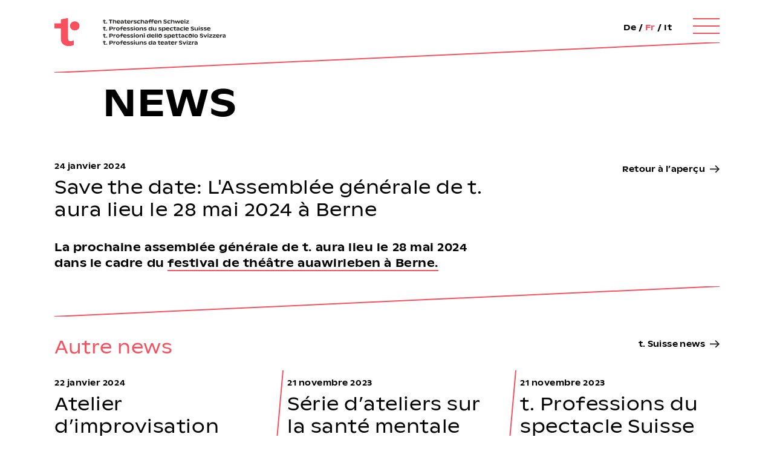

--- FILE ---
content_type: text/html; charset=UTF-8
request_url: https://www.tpoint.ch/news/save-the-date-t-mitgliederversammlung-am-28-mai-2024
body_size: 4367
content:
<!DOCTYPE html>
<html lang="fr">
<head>                              
<!--

ooo     Konzept und Design: Stillhart Konzept, stillhartkonzept.ch
ooo     Programmierung: Goeldi Web, www.goeldiweb.ch
ooo     © 2019 - 2026
                                     
-->
<!-- Global site tag (gtag.js) - Google Analytics -->
<script async src="https://www.googletagmanager.com/gtag/js?id=G-G57X3M2283"></script>
<script>
  window.dataLayer = window.dataLayer || [];
  function gtag(){dataLayer.push(arguments);}
  gtag('js', new Date());

  gtag('config', 'G-G57X3M2283');
</script>
<meta charset="utf-8"/>                                   
<meta name="viewport" content="width=device-width, shrink-to-fit=no, initial-scale=1.0001, minimum-scale=1.0001, maximum-scale=1.0001">
<meta http-equiv="X-UA-Compatible" content="IE=edge">
<meta name="description" content="t.point" />
<title>Save the date: L&#039;Assemblée générale de t. aura lieu le 28 mai 2024 à Berne</title>

<link rel="apple-touch-icon" sizes="180x180" href="/favicons/apple-touch-icon.png">
<link rel="icon" type="image/png" sizes="32x32" href="/favicons/favicon-32x32.png">
<link rel="icon" type="image/png" sizes="16x16" href="/favicons/favicon-16x16.png">
<link rel="manifest" href="/favicons/site.webmanifest">
<link rel="mask-icon" href="/favicons/safari-pinned-tab.svg" color="#f7505e">
<link rel="shortcut icon" href="/favicons/favicon.ico">
<meta name="msapplication-TileColor" content="#f7505e">
<meta name="msapplication-config" content="/favicons/browserconfig.xml">
<meta name="theme-color" content="#ffffff">

<link rel="stylesheet" href="/css/t.css?v=7.28"/>

</head>

<body data-cook="entry-84536entry-newsentry-news" class="lang-fr-CH entry-save-the-date-t-mitgliederversammlung-am-28-mai-2024 entry-news entry-news">

<header>
  <div class="canvas ">
    <div class="in_canvas header_canvas">
      <div class="logo_wrapper">
        <a class="header_logo_img_box" href="/">
          <img class="logo_typo desk" src="/images/t/t.logotypo.svg" alt="Logo t. Professions du spectacle Suisse">
          <img class="logo_typo mob" src="/images/t/t.logo.svg" alt="Logo t. Professions du spectacle Suisse">
        </a>
        <a href="/" class="header_logo_small">
          <img class="logo_typo" src="/images/t/t.logo.svg" alt="Logo t. Professions du spectacle Suisse">
        </a>
              </div>
      																																										


	<div class="lang_navi">
						  		  <a href="https://www.tpunkt.ch/news/save-the-date-t-mitgliederversammlung-am-28-mai-2024" >De</a> /
				  		  <a href="https://www.tpoint.ch/news/save-the-date-t-mitgliederversammlung-am-28-mai-2024" class="active">Fr</a> /
				  		  <a href="https://www.tpunto.ch/news/save-the-date-t-mitgliederversammlung-am-28-mai-2024" >It</a>
			</div>

      <div class="hamburger open_navi"><span></span><span></span><span></span>
				</div>
    </div>
    <div class="in_canvas line_canvas">
      <svg class="header_line" width="100%" viewBox="0 0 100 100" preserveAspectRatio="none">
        <line x1="100" y1="0" x2="0" y2="100" stroke-width="2" stroke-linecap="butt" stroke-linejoin="miter"/>
      </svg>
    </div>
  </div>
</header>

<main class="main">
    <section class="section_first section_s_bottom section_type_news">
        <div class="canvas">
            <div class="in_canvas">
                <div class="main_title_box ">
    <div class="main_title">
    	                <h1>News</h1>
            </div>
    </div>                                
<div class="container content_container content_container_news ">
    <div class="news_title_box">
        <div class="news_title">
            <p class="news_date">24 janvier 2024</p>
            <h2>Save the date: L&#039;Assemblée générale de t. aura lieu le 28 mai 2024 à Berne </h2>
        </div>
        <div class="news_title_helper">
            <a href='https://www.tpoint.ch/news' class='backlink'>Retour à l’aperçu</a>
        </div>
    </div>
    <div class="flex_wrapper">
        <div class="main_box">
                                    <p>La prochaine assemblée générale de t. aura lieu le 28 mai 2024 dans le cadre du <a href="https://auawirleben.ch/#/" target="_blank" rel="noreferrer noopener">festival de théâtre auawirleben à Berne.</a></p>
        </div>
        <div class="sidebar_box">
            
        </div>
    </div>

                                
    

        
    <div class="line_canvas between_line">
      <svg class="header_line" width="100%" viewBox="0 0 100 100" preserveAspectRatio="none">
        <line x1="100" y1="0" x2="0" y2="100" stroke-width="2" stroke-linecap="butt" stroke-linejoin="miter"/>
      </svg>
    </div>
    
    <div class="container_more_news">
        <div class="news_title_box">
            <div class="news_title">
                <h2>Autre news</h2>
            </div>
            <div class="news_title_helper">
                <a href='https://www.tpoint.ch/news' class='backlink'>t. Suisse news</a>
            </div>
        </div>
        <div class="channel_index_container news_index_container ">
                                                                    
        

  


<div class="filter_box channel_index_box news_index_box nth1  visible"
    data-filter-check-ausschreibungen="1" data-filter-check-kulturpolitik="" data-filter-check-nachrichten="" data-filter-check-kuenstlerboerse="" data-filter-check-weiterbildung="1" data-filter-select-regio="tAdmin">
    <div class="text_box ">
        <p class="news_date">22 janvier 2024</p>
        <h3 class="-t">Atelier d’improvisation pour acteur·ices FOCAL</h3>
                
        <a href="https://www.tpoint.ch/news/atelier-dimprovisation-pour-acteur-ices-focal" class="detail_link">En savoir plus</a>
                <div class="side_line_box">
            <svg class="side_line" width="100%" viewBox="0 0 100 100" preserveAspectRatio="none">
                <line x1="0" y1="100" x2="100" y2="0" stroke-width="2" stroke-linecap="butt" stroke-linejoin="miter"/>
            </svg>
        </div>
        <div class="bottom_line_box">
            <svg class="side_line" width="100%" viewBox="0 0 100 100" preserveAspectRatio="none">
                <line x1="0" y1="100" x2="100" y2="0" stroke-width="2" stroke-linecap="butt" stroke-linejoin="miter"/>
            </svg>
        </div>
    </div>
</div>

 
                                                                                    
        

  


<div class="filter_box channel_index_box news_index_box nth2  visible"
    data-filter-check-ausschreibungen="1" data-filter-check-kulturpolitik="" data-filter-check-nachrichten="" data-filter-check-kuenstlerboerse="" data-filter-check-weiterbildung="" data-filter-select-regio="tAdmin">
    <div class="text_box ">
        <p class="news_date">21 novembre 2023</p>
        <h3 class="-t">Série d’ateliers sur la santé mentale Mental Health</h3>
                
        <a href="https://www.tpoint.ch/news/mental-health-workshop-rueckblick" class="detail_link">En savoir plus</a>
                <div class="side_line_box">
            <svg class="side_line" width="100%" viewBox="0 0 100 100" preserveAspectRatio="none">
                <line x1="0" y1="100" x2="100" y2="0" stroke-width="2" stroke-linecap="butt" stroke-linejoin="miter"/>
            </svg>
        </div>
        <div class="bottom_line_box">
            <svg class="side_line" width="100%" viewBox="0 0 100 100" preserveAspectRatio="none">
                <line x1="0" y1="100" x2="100" y2="0" stroke-width="2" stroke-linecap="butt" stroke-linejoin="miter"/>
            </svg>
        </div>
    </div>
</div>

 
                                                                                    
        

  


<div class="filter_box channel_index_box news_index_box nth3 last_index_box visible"
    data-filter-check-ausschreibungen="1" data-filter-check-kulturpolitik="" data-filter-check-nachrichten="" data-filter-check-kuenstlerboerse="" data-filter-check-weiterbildung="" data-filter-select-regio="tAdmin">
    <div class="text_box ">
        <p class="news_date">21 novembre 2023</p>
        <h3 class="-t">t. Professions du spectacle Suisse maintenant aussi sur Instagram !</h3>
                
        <a href="https://www.tpoint.ch/news/t-theaterschaffen-schweiz-neu-auch-bei-instagram" class="detail_link">En savoir plus</a>
                <div class="side_line_box">
            <svg class="side_line" width="100%" viewBox="0 0 100 100" preserveAspectRatio="none">
                <line x1="0" y1="100" x2="100" y2="0" stroke-width="2" stroke-linecap="butt" stroke-linejoin="miter"/>
            </svg>
        </div>
        <div class="bottom_line_box">
            <svg class="side_line" width="100%" viewBox="0 0 100 100" preserveAspectRatio="none">
                <line x1="0" y1="100" x2="100" y2="0" stroke-width="2" stroke-linecap="butt" stroke-linejoin="miter"/>
            </svg>
        </div>
    </div>
</div>

 
                                        <div class="channel_index_box news_index_box filler"></div><div class="channel_index_box news_index_box filler"></div>
        </div>
    </div>
    </div>            </div>
        </div>
    </section>

</main>

<footer>
  <div class="canvas">
		<div class="in_canvas footer_canvas">
			<div class="footer_logo">
				<a class="logo_footer" href="/">
					<img class="footer_t_logo" src="/images/t/t.logo_white.svg" alt="Logo t. Professions du spectacle Suisse">
					<p class="footer_mob_title">t. Theaterschaffen Schweiz<br>
					t. Professions du spectacle Suisse<br>
					t. Professioni dello spettacolo Svizzera<br>
					t. Professiuns da teater Svizra</p>
				</a>
			</div>
			<div class="address">
				<div class="address_1">
					<p>t. Professions du spectacle Suisse <br />
est soutenue par <br />
l&#039;Office fédéral de la culture.</p>
				</div>
				<div class="address_2">
					<p>t. Professions du spectacle Suisse<br />
Waisenhausplatz 30<br />
Atelier 111<br />
3011 Berne</p>
				</div>
			</div>
			<div class="others">
				<div class="footer_contacts">
					<p> +41 31 312 80 08<br>
						 Heures d’ouverture: Lu – Ve: 09.00–12.00 / Après-midi: dans la mesure du possible<br>
					<a href="mailto:info@tpoint.ch">info@tpoint.ch</a>
				</p>
				</div>
				<div class="footer_menu">
					<p><a target="_blank" href="https://www.bourseauxspectacles.ch/">Bourse Suisse aux Spectacles</a><br>
						<a href="https://www.tpoint.ch/impressum">Impressum</a>&nbsp;/&nbsp;<a href="https://www.tpoint.ch/confidentialite">Confidentialité</a><br>
												<a href="https://www.tpoint.ch/newsletter" class="">Newsletter</a><br>
					<!-- <a href="#">Protection des données</a> -->
					</p>
				</div>
			</div>
			<div class="social_media">
								<a class="logo_facebook" href="https://www.facebook.com/t.theaterschaffen.schweiz">
					<svg id="Ebene_1" data-name="Ebene 1" xmlns="http://www.w3.org/2000/svg" viewBox="0 0 10.61 20.43"><defs><style>.cls-1{fill:#ffffff;}</style></defs><title>facebook</title><path class="cls-1" d="M7.81,0a4.62,4.62,0,0,0-3.4,1.26A4.76,4.76,0,0,0,3.13,4.8V7.48H0v3.63H3.13v9.32H6.89V11.11H10l.48-3.63H6.89V5.16a2,2,0,0,1,.37-1.33,1.81,1.81,0,0,1,1.42-.44h1.93V.15A20.07,20.07,0,0,0,7.81,0Z"/></svg>				</a>
												<a class="logo_instagram" href="https://www.instagram.com/tpunkt_tpoint_tpunto/">
					<svg id="Ebene_1" data-name="Ebene 1" xmlns="http://www.w3.org/2000/svg" viewBox="0 0 20.33 20.33"><defs><style>.cls-1{fill:#ffffff;}</style></defs><title>instagram</title><path class="cls-1" d="M7.23,11.87A3.26,3.26,0,0,0,8.47,13.1a3.32,3.32,0,0,0,1.69.45,3.36,3.36,0,0,0,3.39-3.38,3.36,3.36,0,0,0-3.38-3.39,3.38,3.38,0,0,0-3.39,3.38,3.36,3.36,0,0,0,.45,1.71ZM19.8,3.51a5.07,5.07,0,0,0-1.18-1.8A5.24,5.24,0,0,0,16.83.54,8.09,8.09,0,0,0,14.36.06Q13,0,10.16,0C8.27,0,6.87,0,6,.06A8,8,0,0,0,3.51.54a5.09,5.09,0,0,0-1.8,1.17A5.19,5.19,0,0,0,.54,3.51,8,8,0,0,0,.07,6C0,6.87,0,8.27,0,10.16s0,3.3.07,4.19a8.1,8.1,0,0,0,.47,2.48,5.24,5.24,0,0,0,1.17,1.79,5.09,5.09,0,0,0,1.8,1.17A7.58,7.58,0,0,0,6,20.27c.9,0,2.3.06,4.19.06s3.29,0,4.19-.06a7.48,7.48,0,0,0,2.47-.48,5,5,0,0,0,1.79-1.17,5.13,5.13,0,0,0,1.18-1.79,7.93,7.93,0,0,0,.47-2.48c0-.87.06-2.27.06-4.18s0-3.31-.06-4.19a7.86,7.86,0,0,0-.47-2.47ZM5,10.16A5,5,0,0,1,6.48,6.48,5,5,0,0,1,10.17,5a5.21,5.21,0,0,1,5.22,5.21,5,5,0,0,1-1.52,3.69,5.05,5.05,0,0,1-3.7,1.53,5,5,0,0,1-3.69-1.53A5,5,0,0,1,5,10.16Zm9.43-5.42a1.19,1.19,0,0,1,.35-.86,1.22,1.22,0,0,1,1.73,0,1.16,1.16,0,0,1,.36.86,1.22,1.22,0,0,1-.36.87,1.22,1.22,0,0,1-1.73,0,1.21,1.21,0,0,1-.35-.87Z"/></svg>				</a>
											</div>
		</div>
</div>
</footer>  

<div class="navigation navigation_desktop" id="navigation">
	<div class="canvas">
		<div class="in_canvas nav_header_canvas">
			<div class="navi_line navi_header">
				<div class="navi_block_1 navi_block top_navi_block">
					<a class="nav_header_logo_img_box" href="/"><img class="logo_typo" src="/images/t/t.logo_white.svg" alt="Logo t. Professions du spectacle Suisse"></a>
					<div class="top_navi">
						<a href="https://www.tpoint.ch/contact">Contact</a>
						<a href="https://www.tpoint.ch/agenda">Agenda</a>
						<a href="https://www.tpoint.ch/news">News</a>
					</div>
				</div>
                <div class="navi_block_2 navi_block top_navi_block top_navi_hamburger">
					<div class="top_navi"><!--
						<a href="#" class="navi_search">Suchen</a>-->
					</div>
																																															


	<div class="lang_navi">
						  		  <a href="https://www.tpunkt.ch/news/save-the-date-t-mitgliederversammlung-am-28-mai-2024" >De</a> /
				  		  <a href="https://www.tpoint.ch/news/save-the-date-t-mitgliederversammlung-am-28-mai-2024" class="active">Fr</a> /
				  		  <a href="https://www.tpunto.ch/news/save-the-date-t-mitgliederversammlung-am-28-mai-2024" >It</a>
			</div>

					<div class="hamburger close_navi"><span></span><span></span><span></span>
					</div>
				</div>
			</div>
			<div class="navi_line navi_main">
				<div class="navi_block_1 navi_block">
					<div class="navi_box">
																								<a href="https://www.tpoint.ch/a-propos-de-t.">A propos de t.</a>
												<a href="https://www.tpoint.ch/prestations">Prestations</a>
												<a href="https://www.tpoint.ch/membres">Membres</a>
											</div>
					<div class="navi_box navi_box_klapp">
						<h3>Groupes régionaux</h3>
						<div class="klapp_wrapper">
																															<a href="https://www.tpoint.ch/aargau">t. Aargau</a>
																																							<a href="https://www.tpoint.ch/arc-jurassien">t. Arc jurassien</a>
																																							<a href="https://www.tpoint.ch/basel">t. Basel</a>
																																							<a href="https://www.tpoint.ch/bern">t. Bern</a>
																																							<a href="https://www.tpoint.ch/grisons">t. Graubünden</a>
																																							<a href="https://www.tpoint.ch/ostschweiz">t. Ostschweiz</a>
																																							<a href="https://www.tpoint.ch/svizzera-italiana">t. Svizzera italiana</a>
																																							<a href="https://www.tpoint.ch/valais-wallis">t. ValaisWallis</a>
																																							<a href="https://www.tpoint.ch/zentralschweiz">t. Zentralschweiz</a>
																																							<a href="https://www.tpoint.ch/zuerich">t. Zürich</a>
																					</div>
					</div>
				</div>
                <div class="navi_block_2 navi_block">
					<div class="navi_box navi_box_klapp">
												<h3>Informations spécialisées</h3>
						<div class="klapp_wrapper">
																								<a href="https://www.tpoint.ch/intermittente-ou-independante">Intermittent·e ou indépendant·e ?</a>
																																<a href="https://www.tpoint.ch/assurance-sociale">Sécurité sociale</a>
																																<a href="https://www.tpoint.ch/salaires-indicatifs">Salaires et honoraires indicatifs de t.</a>
																																<a href="https://www.tpoint.ch/droit-dauteur-et-droits-voisins">Droit d&#039;auteur</a>
																																<a href="https://www.tpoint.ch/formation">Formations professionnelles dans les arts de la scène</a>
																																<a href="https://www.tpoint.ch/mustervertraege">Contrat-type</a>
																					</div>
					</div>
					<div class="navi_box navi_box_klapp">
												<h3>Engagement et médias</h3>
						<div class="klapp_wrapper">
																						<a href="https://www.tpoint.ch/faire-praxis">Initiatives « pratiques équitables »</a>
																													<a href="https://www.tpoint.ch/politique-culturelle">Politique culturelle</a>
																													<a href="https://www.tpoint.ch/kit-de-prevention-du-harcelement-sexuel-au-travail">Kit de prèvention du harcèlement sexuel au travail</a>
																													<a href="https://www.tpoint.ch/medias">Médias</a>
																													<a href="https://www.tpoint.ch/newsletter">Newsletter</a>
																				</div>
					</div>
				</div>
			</div>
			<div class="navi_line navi_line_bottom">
				<div class="bottom_navi">
					<a href="https://www.tpoint.ch/contact">Contact</a>
					<a href="https://www.tpoint.ch/agenda">Agenda</a>
					<a href="https://www.tpoint.ch/news">News</a>
				</div>
			</div>
		</div>
	</div>
</div>

  <script type="text/javascript">
    window.csrfTokenName = "CRAFT_CSRF_TOKEN";
    window.csrfTokenValue = "3P_ibY6FRdh-OfWZ1aXCIVYwwjYO-UTKzMeQJqMQGtPqksDZGOKn0reHg17P7n22D1qD8aeXllMvZY1yVL0cvrny9BeRT1ifvf2MvlKXzag=";
  </script>
  <script>var GOE = {webroot: 'https://www.tpunkt.ch/', fn: {}};</script>
  <script src="/js/jquery-min.js"></script>
  <script src="/js/jquery.widget.js"></script>
  <script src="/js/jquery.fileupload.js"></script>
  <script src="/js/underscore-min.js"></script>
  <script src="/js/t.js?v=7.28"></script>
  <script src="/js/451.js?v=2.07"></script>

</body>
</html>

--- FILE ---
content_type: image/svg+xml
request_url: https://www.tpoint.ch/css/img/t.pfeil_link.svg
body_size: 57
content:
<svg id="Ebene_1" data-name="Ebene 1" xmlns="http://www.w3.org/2000/svg" xmlns:xlink="http://www.w3.org/1999/xlink" viewBox="0 0 16.91 13.36"><defs><style>.cls-1,.cls-3{fill:none;}.cls-2{clip-path:url(#clip-path);}.cls-3{stroke:#1d1d1b;stroke-width:1.86px;}</style><clipPath id="clip-path" transform="translate(-211 -17.64)"><rect class="cls-1" x="211" y="17.64" width="16.91" height="13.36"/></clipPath></defs><title>t.pfeil_link</title><g class="cls-2"><line class="cls-3" x1="14.68" y1="6.7" y2="6.66"/><polyline class="cls-3" points="9.57 12.71 15.6 6.68 9.57 0.66"/></g></svg>

--- FILE ---
content_type: image/svg+xml
request_url: https://www.tpoint.ch/images/t/t.logo.svg
body_size: 23
content:
<svg id="Ebene_1" data-name="Ebene 1" xmlns="http://www.w3.org/2000/svg" viewBox="0 0 49.32 57.35">
    <defs><style>.cls-1{fill:#f7505e;}</style></defs>
    <title>t.logo</title>
    <ellipse class="cls-1" cx="39.96" cy="15.95" rx="9.36" ry="9.21"/>
    <path class="cls-1" d="M26.21,41.35V37.49h0V0L12.71,2.64V11H0v9.86H12.79V37.49h0v5.89c0,8.54,5.92,14,15.79,14A18.06,18.06,0,0,0,37.66,55V45.71a10,10,0,0,1-5.85,1.94C28.34,47.65,26.21,45.78,26.21,41.35Z"/>
</svg>

--- FILE ---
content_type: image/svg+xml
request_url: https://www.tpoint.ch/images/t/t.logotypo.svg
body_size: 4243
content:
<svg xmlns="http://www.w3.org/2000/svg" viewBox="0 0 265.59 43.23">
    <ellipse cx="31.51" cy="12.02" rx="7.38" ry="6.94" style="fill:#f7505e" />
    <path d="M20.67,31.17V28.26h0V0L10,2V8.25H0v7.44H10.08v17c0,6.43,4.67,10.53,12.45,10.53a14.76,14.76,0,0,0,7.16-1.75v-7a8.05,8.05,0,0,1-4.6,1.47C22.34,35.91,20.67,34.51,20.67,31.17Z"
    transform="translate(0 0)" style="fill:#f7505e" />
    <path d="M77.9,4.48V6.59c0,.47.32.75.86.75a1.48,1.48,0,0,0,.77-.21v1a2.49,2.49,0,0,1-1.23.27,1.59,1.59,0,0,1-1.82-1.71V4.48H75.25V3.42h1.23v-.9l1.42-.29V3.42h1.65V4.48Z"
    transform="translate(0 0)" style="fill:#222221" />
    <path d="M80.08,7.62A.82.82,0,0,1,81,6.85.78.78,0,1,1,81,8.4a.83.83,0,0,1-.88-.78" transform="translate(0 0)"
    style="fill:#222221" />
    <polygon points="89.83 3.59 87.81 3.59 87.81 8.25 86.34 8.25 86.34 3.59 84.28 3.59 84.28 2.4 89.83 2.4 89.83 3.59"
    style="fill:#222221" />
    <path d="M95.83,5.52V8.25H94.41V5.84c0-1-.38-1.42-1.15-1.42A1.23,1.23,0,0,0,92,5.81V8.25H90.57v-6H92V4.49a1.84,1.84,0,0,1,1.87-1.28c1.27,0,2,.82,2,2.31"
    transform="translate(0 0)" style="fill:#222221" />
    <path d="M102,6.06H98.1c.15.74.82,1.19,1.88,1.19a3.12,3.12,0,0,0,1.81-.58V7.78a3.84,3.84,0,0,1-2.14.62,2.66,2.66,0,0,1-3-2.63,2.54,2.54,0,0,1,2.76-2.56A2.21,2.21,0,0,1,102,5.54Zm-3.84-.75h2.64c-.07-.63-.51-1-1.27-1a1.27,1.27,0,0,0-1.37,1"
    transform="translate(0 0)" style="fill:#222221" />
    <path d="M107.44,5.63V8.25h-1.39V7.6a1.83,1.83,0,0,1-1.67.82,1.62,1.62,0,0,1-1.77-1.6,1.63,1.63,0,0,1,1.84-1.57,1.85,1.85,0,0,1,1.59.69V5.75c0-.92-.68-1.37-1.58-1.37a2.2,2.2,0,0,0-1.6.64V3.84a3.33,3.33,0,0,1,2-.62,2.26,2.26,0,0,1,2.57,2.41m-1.39,1.12c0-.43-.43-.73-1.09-.73s-1,.31-1,.73.37.76,1,.76,1.1-.33,1.1-.76"
    transform="translate(0 0)" style="fill:#222221" />
    <path d="M110.59,4.48V6.59c0,.47.32.75.86.75a1.51,1.51,0,0,0,.77-.21v1a2.49,2.49,0,0,1-1.23.27,1.6,1.6,0,0,1-1.83-1.71V4.48h-1.23V3.42h1.23v-.9l1.43-.29V3.42h1.64V4.48Z"
    transform="translate(0 0)" style="fill:#222221" />
    <path d="M117.93,6.06h-3.85c.15.74.82,1.19,1.88,1.19a3.12,3.12,0,0,0,1.81-.58V7.78a3.84,3.84,0,0,1-2.14.62,2.66,2.66,0,0,1-3-2.63,2.54,2.54,0,0,1,2.76-2.56,2.21,2.21,0,0,1,2.51,2.33Zm-3.84-.75h2.64c-.07-.63-.51-1-1.27-1a1.27,1.27,0,0,0-1.37,1"
    transform="translate(0 0)" style="fill:#222221" />
    <path d="M122.4,3.52V4.83a1.38,1.38,0,0,0-.8-.23c-.77,0-1.3.53-1.3,1.65v2h-1.42V3.42h1.4V4.73c.24-1,.74-1.41,1.42-1.41a1.26,1.26,0,0,1,.7.2"
    transform="translate(0 0)" style="fill:#222221" />
    <path d="M122.85,7.74V6.64a3.68,3.68,0,0,0,2.22.72c.61,0,.9-.19.9-.5s-.07-.39-.56-.52l-1.07-.25c-1.08-.26-1.47-.73-1.47-1.39,0-.88.86-1.48,2.28-1.48a3.79,3.79,0,0,1,2,.53V4.81a3.4,3.4,0,0,0-1.9-.57c-.66,0-1,.18-1,.46s.22.37.72.47l1,.21c.91.19,1.46.59,1.46,1.44s-.83,1.58-2.27,1.58a4.2,4.2,0,0,1-2.33-.66"
    transform="translate(0 0)" style="fill:#222221" />
    <path d="M128,5.79c0-1.45,1.11-2.58,3-2.58a3.11,3.11,0,0,1,1.92.56V5a2.51,2.51,0,0,0-1.61-.56c-1.14,0-1.8.6-1.8,1.41s.62,1.41,1.83,1.41a2.77,2.77,0,0,0,1.6-.52V7.81a3.34,3.34,0,0,1-2,.59A2.63,2.63,0,0,1,128,5.79"
    transform="translate(0 0)" style="fill:#222221" />
    <path d="M139.18,5.52V8.25h-1.42V5.84c0-1-.38-1.42-1.15-1.42a1.22,1.22,0,0,0-1.28,1.39V8.25h-1.41v-6h1.41V4.49a1.84,1.84,0,0,1,1.87-1.28c1.27,0,2,.82,2,2.31"
    transform="translate(0 0)" style="fill:#222221" />
    <path d="M144.88,5.63V8.25h-1.39V7.6a1.86,1.86,0,0,1-1.68.82,1.61,1.61,0,0,1-1.76-1.6,1.63,1.63,0,0,1,1.84-1.57,1.87,1.87,0,0,1,1.59.69V5.75c0-.92-.68-1.37-1.58-1.37a2.17,2.17,0,0,0-1.6.64V3.84a3.3,3.3,0,0,1,2-.62,2.27,2.27,0,0,1,2.58,2.41m-1.39,1.12c0-.43-.44-.73-1.09-.73s-1,.31-1,.73.37.76,1,.76,1.11-.33,1.11-.76"
    transform="translate(0 0)" style="fill:#222221" />
    <path d="M152.13,4V4H154v1h-1.8V8.25h-1.42V5.08h-2.47V8.25h-1.42V5.08h-1.3V4h1.3v-.1c-.06-1.25.7-1.92,2.08-1.92a2.41,2.41,0,0,1,1.27.29v1a1.8,1.8,0,0,0-1-.24c-.75,0-1,.34-1,.89V4h2.48v-.1c-.06-1.25.7-1.92,2.08-1.92a2.38,2.38,0,0,1,1.27.29v1a1.8,1.8,0,0,0-1-.24c-.75,0-1,.35-1,.89"
    transform="translate(0 0)" style="fill:#222221" />
    <path d="M159.62,6.06h-3.86c.16.74.82,1.19,1.88,1.19a3.12,3.12,0,0,0,1.81-.58V7.78a3.81,3.81,0,0,1-2.13.62,2.66,2.66,0,0,1-3-2.63,2.54,2.54,0,0,1,2.76-2.56,2.21,2.21,0,0,1,2.51,2.33v.52Zm-3.84-.75h2.63c-.06-.63-.51-1-1.27-1a1.25,1.25,0,0,0-1.36,1"
    transform="translate(0 0)" style="fill:#222221" />
    <path d="M165.83,5.52V8.25H164.4V5.84c0-1-.37-1.42-1.14-1.42A1.22,1.22,0,0,0,162,5.81V8.25h-1.42V3.41H162V4.52a1.84,1.84,0,0,1,1.88-1.3c1.27,0,2,.81,2,2.3"
    transform="translate(0 0)" style="fill:#222221" />
    <path d="M169.06,7.68V6.49a4.35,4.35,0,0,0,2.45.78c.79,0,1.21-.21,1.21-.67s-.2-.52-.89-.68l-1.06-.24c-1.22-.27-1.72-.84-1.72-1.66,0-1,.92-1.78,2.64-1.78a4,4,0,0,1,2.26.6V4a3.71,3.71,0,0,0-2.12-.61c-.85,0-1.27.23-1.27.6s.2.45.8.57l1.13.25c1.22.26,1.76.79,1.76,1.7,0,1.15-1,1.9-2.62,1.9a4.67,4.67,0,0,1-2.57-.73"
    transform="translate(0 0)" style="fill:#222221" />
    <path d="M174.9,5.79c0-1.45,1.11-2.58,3-2.58a3.1,3.1,0,0,1,1.91.56V5a2.48,2.48,0,0,0-1.6-.56c-1.14,0-1.8.6-1.8,1.41s.62,1.41,1.82,1.41a2.83,2.83,0,0,0,1.61-.52V7.81a3.39,3.39,0,0,1-2,.59,2.64,2.64,0,0,1-2.93-2.61"
    transform="translate(0 0)" style="fill:#222221" />
    <path d="M186,5.52V8.25h-1.42V5.84c0-1-.38-1.42-1.15-1.42a1.23,1.23,0,0,0-1.28,1.39V8.25h-1.41v-6h1.41V4.49a1.86,1.86,0,0,1,1.88-1.28c1.26,0,2,.82,2,2.31"
    transform="translate(0 0)" style="fill:#222221" />
    <polygon points="195.08 3.42 193.48 8.25 191.98 8.25 190.81 4.79 189.66 8.25 188.2 8.25 186.62 3.42 188.11 3.42 189.01 6.73 190.11 3.42 191.59 3.42 192.69 6.75 193.64 3.42 195.08 3.42"
    style="fill:#222221" />
    <path d="M200.64,6.06h-3.85c.16.74.82,1.19,1.88,1.19a3.12,3.12,0,0,0,1.81-.58V7.78a3.84,3.84,0,0,1-2.14.62,2.66,2.66,0,0,1-3-2.63,2.54,2.54,0,0,1,2.76-2.56,2.21,2.21,0,0,1,2.51,2.33v.52Zm-3.84-.75h2.64c-.07-.63-.51-1-1.27-1a1.27,1.27,0,0,0-1.37,1"
    transform="translate(0 0)" style="fill:#222221" />
    <path d="M201.5,2.53c0-.39.35-.66.82-.66s.81.27.81.66a.83.83,0,0,1-1.63,0m.1,1.05H203V8.25H201.6Z"
    transform="translate(0 0)" style="fill:#222221" />
    <polygon points="208.84 7.19 208.84 8.25 203.95 8.25 203.95 7.21 206.89 4.47 204.01 4.47 204.01 3.42 208.68 3.42 208.68 4.44 205.69 7.19 208.84 7.19"
    style="fill:#222221" />
    <path d="M77.9,15.42v2.11c0,.47.32.75.86.75a1.48,1.48,0,0,0,.77-.21v1a2.49,2.49,0,0,1-1.23.27,1.59,1.59,0,0,1-1.82-1.71V15.42H75.25V14.36h1.23v-.9l1.42-.29v1.19h1.65v1.06Z"
    transform="translate(0 0)" style="fill:#222221" />
    <path d="M80.08,18.56a.82.82,0,0,1,.88-.77.78.78,0,1,1,0,1.55.83.83,0,0,1-.88-.78" transform="translate(0 0)"
    style="fill:#222221" />
    <path d="M90.68,15.32c0,1.17-.84,2-2.41,2H86.62v1.88H85.15V13.33h3.38a1.92,1.92,0,0,1,2.15,2m-1.5,0c0-.58-.4-.93-1.11-.93H86.62v1.87H88c.8,0,1.23-.34,1.23-.94"
    transform="translate(0 0)" style="fill:#222221" />
    <path d="M95,14.47v1.3a1.38,1.38,0,0,0-.8-.22c-.77,0-1.3.52-1.3,1.64v2H91.51V14.36h1.41v1.31c.23-1,.73-1.41,1.41-1.41a1.24,1.24,0,0,1,.7.21"
    transform="translate(0 0)" style="fill:#222221" />
    <path d="M95.39,16.72a2.88,2.88,0,0,1,5.72,0,2.87,2.87,0,0,1-5.72,0m4.29,0a1.43,1.43,0,1,0-2.86,0,1.43,1.43,0,1,0,2.86,0"
    transform="translate(0 0)" style="fill:#222221" />
    <path d="M104.24,14.9V15h1.82v1h-1.81v3.17h-1.41V16h-1.3V15h1.3v-.1c-.07-1.24.69-1.92,2.07-1.92a2.42,2.42,0,0,1,1.28.29v1a1.73,1.73,0,0,0-1-.25c-.74,0-1,.35-1,.89"
    transform="translate(0 0)" style="fill:#222221" />
    <path d="M111.72,17h-3.85c.16.74.82,1.19,1.88,1.19a3.05,3.05,0,0,0,1.81-.58v1.11a3.82,3.82,0,0,1-2.14.62,2.66,2.66,0,0,1-3-2.63,2.53,2.53,0,0,1,2.76-2.55,2.19,2.19,0,0,1,2.5,2.32Zm-3.83-.75h2.63c-.06-.63-.51-1-1.27-1a1.25,1.25,0,0,0-1.36,1"
    transform="translate(0 0)" style="fill:#222221" />
    <path d="M112.44,18.68V17.59a3.71,3.71,0,0,0,2.22.72c.61,0,.91-.2.91-.51s-.08-.39-.57-.52L113.94,17c-1.08-.26-1.48-.72-1.48-1.39,0-.88.86-1.48,2.28-1.48a3.79,3.79,0,0,1,2,.53v1.06a3.4,3.4,0,0,0-1.9-.57c-.66,0-1,.18-1,.46s.22.37.72.47l1,.21c.91.19,1.46.59,1.46,1.44s-.83,1.59-2.27,1.59a4.32,4.32,0,0,1-2.33-.67"
    transform="translate(0 0)" style="fill:#222221" />
    <path d="M117.7,18.68V17.59a3.71,3.71,0,0,0,2.22.72c.62,0,.91-.2.91-.51s-.08-.39-.57-.52L119.2,17c-1.08-.26-1.48-.72-1.48-1.39,0-.88.87-1.48,2.28-1.48a3.79,3.79,0,0,1,2,.53v1.06a3.4,3.4,0,0,0-1.9-.57c-.66,0-1,.18-1,.46s.22.37.72.47l1,.21c.91.19,1.46.59,1.46,1.44s-.83,1.59-2.27,1.59a4.32,4.32,0,0,1-2.33-.67"
    transform="translate(0 0)" style="fill:#222221" />
    <path d="M123.1,13.47a.84.84,0,0,1,1.64,0,.83.83,0,0,1-1.64,0m.1,1h1.43v4.67H123.2Z" transform="translate(0 0)"
    style="fill:#222221" />
    <path d="M125.56,16.72a2.88,2.88,0,0,1,5.72,0,2.87,2.87,0,0,1-5.72,0m4.29,0a1.43,1.43,0,1,0-2.86,0,1.43,1.43,0,1,0,2.86,0"
    transform="translate(0 0)" style="fill:#222221" />
    <path d="M137.46,16.47v2.72H136V16.78c0-1-.38-1.42-1.15-1.42a1.23,1.23,0,0,0-1.28,1.39v2.44H132.2V14.36h1.4v1.1a1.86,1.86,0,0,1,1.89-1.3c1.26,0,2,.82,2,2.31"
    transform="translate(0 0)" style="fill:#222221" />
    <path d="M138.38,18.68V17.59a3.71,3.71,0,0,0,2.23.72c.61,0,.9-.2.9-.51s-.07-.39-.57-.52L139.88,17c-1.08-.26-1.47-.72-1.47-1.39,0-.88.86-1.48,2.27-1.48a3.8,3.8,0,0,1,2,.53v1.06a3.4,3.4,0,0,0-1.9-.57c-.66,0-1,.18-1,.46s.22.37.72.47l1,.21c.91.19,1.46.59,1.46,1.44s-.82,1.59-2.26,1.59a4.33,4.33,0,0,1-2.34-.67"
    transform="translate(0 0)" style="fill:#222221" />
    <path d="M151.57,13.17v6h-1.43V18.1a2.07,2.07,0,0,1-2,1.24,2.34,2.34,0,0,1-2.27-2.57,2.4,2.4,0,0,1,2.4-2.61,1.93,1.93,0,0,1,1.9,1.21v-2.2Zm-1.41,3.55a1.43,1.43,0,0,0-2.85,0,1.35,1.35,0,0,0,1.4,1.45,1.4,1.4,0,0,0,1.45-1.47"
    transform="translate(0 0)" style="fill:#222221" />
    <path d="M157.94,14.36v4.83h-1.42v-1a1.86,1.86,0,0,1-1.83,1.16c-1.27,0-2-.76-2-2.13V14.36h1.42V17c0,.87.39,1.29,1.14,1.29a1.19,1.19,0,0,0,1.24-1.35V14.36Z"
    transform="translate(0 0)" style="fill:#222221" />
    <path d="M161.16,18.68V17.59a3.74,3.74,0,0,0,2.23.72c.61,0,.9-.2.9-.51s-.07-.39-.56-.52L162.66,17c-1.08-.26-1.47-.72-1.47-1.39,0-.88.86-1.48,2.28-1.48a3.79,3.79,0,0,1,2,.53v1.06a3.4,3.4,0,0,0-1.9-.57c-.66,0-1,.18-1,.46s.22.37.72.47l1,.21c.92.19,1.47.59,1.47,1.44s-.83,1.59-2.27,1.59a4.33,4.33,0,0,1-2.34-.67"
    transform="translate(0 0)" style="fill:#222221" />
    <path d="M172.39,16.72a2.4,2.4,0,0,1-2.33,2.62,2.08,2.08,0,0,1-2-1.14v2.58h-1.42V14.36h1.42V15.5a2,2,0,0,1,2.06-1.34,2.32,2.32,0,0,1,2.25,2.56m-1.48,0a1.35,1.35,0,0,0-1.41-1.43,1.39,1.39,0,0,0-1.44,1.46,1.35,1.35,0,0,0,1.41,1.42,1.37,1.37,0,0,0,1.44-1.45"
    transform="translate(0 0)" style="fill:#222221" />
    <path d="M178.29,17h-3.86c.16.74.82,1.19,1.89,1.19a3,3,0,0,0,1.8-.58v1.11a3.78,3.78,0,0,1-2.13.62,2.66,2.66,0,0,1-3-2.63,2.53,2.53,0,0,1,2.76-2.55,2.2,2.2,0,0,1,2.51,2.32V17Zm-3.84-.75h2.64c-.07-.63-.51-1-1.28-1a1.26,1.26,0,0,0-1.36,1"
    transform="translate(0 0)" style="fill:#222221" />
    <path d="M178.94,16.73c0-1.45,1.1-2.57,3-2.57a3.08,3.08,0,0,1,1.91.55v1.18a2.48,2.48,0,0,0-1.6-.55c-1.14,0-1.8.59-1.8,1.4s.62,1.42,1.82,1.42a2.81,2.81,0,0,0,1.61-.53v1.12a3.39,3.39,0,0,1-2,.59,2.63,2.63,0,0,1-2.93-2.61"
    transform="translate(0 0)" style="fill:#222221" />
    <path d="M186.94,15.42v2.11c0,.47.32.75.86.75a1.51,1.51,0,0,0,.77-.21v1a2.49,2.49,0,0,1-1.23.27c-1.23,0-1.83-.64-1.83-1.71V15.42h-1.23V14.36h1.23v-.9l1.43-.29v1.19h1.64v1.06Z"
    transform="translate(0 0)" style="fill:#222221" />
    <path d="M193.91,16.57v2.62h-1.39v-.65a1.83,1.83,0,0,1-1.67.82,1.61,1.61,0,0,1-1.76-1.6,1.63,1.63,0,0,1,1.84-1.57,1.87,1.87,0,0,1,1.59.69v-.19c0-.92-.68-1.37-1.59-1.37a2.16,2.16,0,0,0-1.59.64V14.78a3.3,3.3,0,0,1,2-.62,2.26,2.26,0,0,1,2.57,2.41m-1.39,1.12c0-.43-.43-.73-1.08-.73s-1,.31-1,.74.36.75,1,.75,1.1-.33,1.1-.76"
    transform="translate(0 0)" style="fill:#222221" />
    <path d="M194.75,16.73c0-1.45,1.1-2.57,3-2.57a3.11,3.11,0,0,1,1.92.55v1.18a2.51,2.51,0,0,0-1.61-.55c-1.14,0-1.8.59-1.8,1.4s.62,1.42,1.82,1.42a2.78,2.78,0,0,0,1.61-.53v1.12a3.34,3.34,0,0,1-2,.59,2.63,2.63,0,0,1-2.93-2.61"
    transform="translate(0 0)" style="fill:#222221" />
    <rect x="200.63" y="13.17" width="1.41" height="6.02" style="fill:#222221" />
    <path d="M208.25,17h-3.86c.16.74.82,1.19,1.88,1.19a3.05,3.05,0,0,0,1.81-.58v1.11a3.82,3.82,0,0,1-2.14.62,2.66,2.66,0,0,1-3-2.63,2.54,2.54,0,0,1,2.77-2.55,2.2,2.2,0,0,1,2.51,2.32V17Zm-3.85-.75H207c-.06-.63-.51-1-1.27-1a1.27,1.27,0,0,0-1.37,1"
    transform="translate(0 0)" style="fill:#222221" />
    <path d="M211.27,18.62V17.43a4.29,4.29,0,0,0,2.45.79c.79,0,1.21-.22,1.21-.67s-.2-.52-.88-.69L213,16.63c-1.22-.27-1.72-.85-1.72-1.67,0-1,.92-1.78,2.64-1.78a4,4,0,0,1,2.26.6V15a3.61,3.61,0,0,0-2.12-.62c-.85,0-1.27.23-1.27.61s.21.44.81.57l1.12.24c1.23.27,1.76.79,1.76,1.71,0,1.14-1,1.89-2.62,1.89a4.67,4.67,0,0,1-2.57-.73"
    transform="translate(0 0)" style="fill:#222221" />
    <path d="M222.57,14.36v4.83h-1.42v-1a1.86,1.86,0,0,1-1.83,1.16c-1.27,0-2-.76-2-2.13V14.36h1.42V17c0,.87.39,1.29,1.14,1.29a1.19,1.19,0,0,0,1.24-1.35V14.36Z"
    transform="translate(0 0)" style="fill:#222221" />
    <path d="M223.69,13.47a.73.73,0,0,1,.82-.66.72.72,0,0,1,.81.66.74.74,0,0,1-.81.68.75.75,0,0,1-.82-.68m.1,1h1.42v4.67h-1.42Z"
    transform="translate(0 0)" style="fill:#222221" />
    <path d="M226.21,18.68V17.59a3.74,3.74,0,0,0,2.23.72c.61,0,.9-.2.9-.51s-.07-.39-.57-.52L227.71,17c-1.08-.26-1.47-.72-1.47-1.39,0-.88.86-1.48,2.27-1.48a3.74,3.74,0,0,1,2,.53v1.06a3.34,3.34,0,0,0-1.89-.57c-.66,0-1,.18-1,.46s.21.37.72.47l.95.21c.91.19,1.46.59,1.46,1.44s-.82,1.59-2.26,1.59a4.33,4.33,0,0,1-2.34-.67"
    transform="translate(0 0)" style="fill:#222221" />
    <path d="M231.48,18.68V17.59a3.68,3.68,0,0,0,2.22.72c.61,0,.91-.2.91-.51s-.08-.39-.57-.52L233,17c-1.08-.26-1.47-.72-1.47-1.39,0-.88.86-1.48,2.28-1.48a3.79,3.79,0,0,1,2,.53v1.06a3.4,3.4,0,0,0-1.9-.57c-.66,0-1,.18-1,.46s.22.37.72.47l1,.21c.91.19,1.47.59,1.47,1.44s-.83,1.59-2.27,1.59a4.27,4.27,0,0,1-2.33-.67"
    transform="translate(0 0)" style="fill:#222221" />
    <path d="M241.94,17h-3.86c.16.74.82,1.19,1.89,1.19a3.05,3.05,0,0,0,1.81-.58v1.11a3.84,3.84,0,0,1-2.14.62,2.66,2.66,0,0,1-3-2.63,2.53,2.53,0,0,1,2.76-2.55,2.2,2.2,0,0,1,2.51,2.32V17Zm-3.84-.75h2.64c-.07-.63-.51-1-1.27-1a1.27,1.27,0,0,0-1.37,1"
    transform="translate(0 0)" style="fill:#222221" />
    <path d="M77.9,26.36v2.11c0,.48.32.75.86.75a1.48,1.48,0,0,0,.77-.21v1a2.49,2.49,0,0,1-1.23.27,1.58,1.58,0,0,1-1.82-1.71V26.36H75.25V25.3h1.23v-.9l1.42-.29V25.3h1.65v1.06Z"
    transform="translate(0 0)" style="fill:#222221" />
    <path d="M80.08,29.5a.82.82,0,0,1,.88-.77.78.78,0,1,1,0,1.55.83.83,0,0,1-.88-.78" transform="translate(0 0)"
    style="fill:#222221" />
    <path d="M90.68,26.26c0,1.17-.84,2-2.41,2H86.62v1.88H85.15V24.27h3.38a1.92,1.92,0,0,1,2.15,2m-1.5,0c0-.59-.4-.94-1.11-.94H86.62v1.87H88c.8,0,1.23-.34,1.23-.93"
    transform="translate(0 0)" style="fill:#222221" />
    <path d="M95,25.41v1.31a1.31,1.31,0,0,0-.8-.23c-.77,0-1.3.52-1.3,1.64v2H91.51V25.3h1.41v1.31c.23-1,.73-1.41,1.41-1.41a1.24,1.24,0,0,1,.7.21"
    transform="translate(0 0)" style="fill:#222221" />
    <path d="M95.39,27.67a2.88,2.88,0,0,1,5.72,0,2.87,2.87,0,0,1-5.72,0m4.29,0a1.43,1.43,0,1,0-1.43,1.46,1.37,1.37,0,0,0,1.43-1.46"
    transform="translate(0 0)" style="fill:#222221" />
    <path d="M104.24,25.84v.08h1.82v1h-1.81v3.17h-1.41V27h-1.3v-1h1.3v-.1c-.07-1.24.69-1.92,2.07-1.92a2.52,2.52,0,0,1,1.28.29v1a1.73,1.73,0,0,0-1-.24c-.74,0-1,.34-1,.88"
    transform="translate(0 0)" style="fill:#222221" />
    <path d="M111.72,27.94h-3.85c.16.75.82,1.19,1.88,1.19a3.05,3.05,0,0,0,1.81-.58v1.11a3.82,3.82,0,0,1-2.14.62,2.65,2.65,0,0,1-3-2.63,2.53,2.53,0,0,1,2.76-2.55,2.19,2.19,0,0,1,2.5,2.32Zm-3.83-.75h2.63c-.06-.63-.51-1-1.27-1a1.25,1.25,0,0,0-1.36,1"
    transform="translate(0 0)" style="fill:#222221" />
    <path d="M112.44,29.63v-1.1a3.71,3.71,0,0,0,2.22.72c.61,0,.91-.19.91-.5s-.08-.4-.57-.52L113.94,28c-1.08-.27-1.48-.73-1.48-1.4,0-.88.86-1.48,2.28-1.48a3.79,3.79,0,0,1,2,.53v1.06a3.4,3.4,0,0,0-1.9-.57c-.66,0-1,.18-1,.46s.22.37.72.48l1,.21c.91.18,1.46.58,1.46,1.43s-.83,1.59-2.27,1.59a4.31,4.31,0,0,1-2.33-.66"
    transform="translate(0 0)" style="fill:#222221" />
    <path d="M117.7,29.63v-1.1a3.71,3.71,0,0,0,2.22.72c.62,0,.91-.19.91-.5s-.08-.4-.57-.52L119.2,28c-1.08-.27-1.48-.73-1.48-1.4,0-.88.87-1.48,2.28-1.48a3.79,3.79,0,0,1,2,.53v1.06a3.4,3.4,0,0,0-1.9-.57c-.66,0-1,.18-1,.46s.22.37.72.48l1,.21c.91.18,1.46.58,1.46,1.43s-.83,1.59-2.27,1.59a4.31,4.31,0,0,1-2.33-.66"
    transform="translate(0 0)" style="fill:#222221" />
    <path d="M123.1,24.41a.83.83,0,1,1,.82.68.74.74,0,0,1-.82-.68m.1,1.06h1.43v4.67H123.2Z" transform="translate(0 0)"
    style="fill:#222221" />
    <path d="M125.56,27.67a2.88,2.88,0,0,1,5.72,0,2.87,2.87,0,0,1-5.72,0m4.29,0a1.43,1.43,0,0,0-2.86,0,1.43,1.43,0,1,0,2.86,0"
    transform="translate(0 0)" style="fill:#222221" />
    <path d="M137.46,27.41v2.73H136V27.73c0-1-.38-1.43-1.15-1.43a1.23,1.23,0,0,0-1.28,1.39v2.45H132.2V25.3h1.4v1.1a1.86,1.86,0,0,1,1.89-1.3c1.26,0,2,.82,2,2.31"
    transform="translate(0 0)" style="fill:#222221" />
    <path d="M138.52,24.41a.83.83,0,1,1,.82.68.74.74,0,0,1-.82-.68m.1,1.06h1.43v4.67h-1.43Z" transform="translate(0 0)"
    style="fill:#222221" />
    <path d="M149,24.11v6h-1.42V29a2.07,2.07,0,0,1-2,1.24,2.34,2.34,0,0,1-2.28-2.56,2.42,2.42,0,0,1,2.41-2.62,1.93,1.93,0,0,1,1.9,1.21v-2.2Zm-1.4,3.55a1.43,1.43,0,1,0-1.46,1.47,1.4,1.4,0,0,0,1.46-1.47"
    transform="translate(0 0)" style="fill:#222221" />
    <path d="M155.16,27.94H151.3c.16.75.82,1.19,1.88,1.19a3.05,3.05,0,0,0,1.81-.58v1.11a3.81,3.81,0,0,1-2.13.62c-1.81,0-3-1.07-3-2.63a2.53,2.53,0,0,1,2.76-2.55,2.2,2.2,0,0,1,2.51,2.32v.52Zm-3.84-.75H154c-.06-.63-.51-1-1.27-1a1.25,1.25,0,0,0-1.36,1"
    transform="translate(0 0)" style="fill:#222221" />
    <rect x="156.11" y="24.11" width="1.41" height="6.02" style="fill:#222221" />
    <rect x="158.76" y="24.11" width="1.41" height="6.02" style="fill:#222221" />
    <path d="M161.1,27.67A2.88,2.88,0,1,1,164,30.28a2.63,2.63,0,0,1-2.87-2.61m4.3,0A1.43,1.43,0,1,0,164,29.14a1.37,1.37,0,0,0,1.43-1.46"
    transform="translate(0 0)" style="fill:#222221" />
    <path d="M169.76,29.63v-1.1a3.71,3.71,0,0,0,2.22.72c.61,0,.91-.19.91-.5s-.08-.4-.57-.52L171.26,28c-1.08-.27-1.48-.73-1.48-1.4,0-.88.86-1.48,2.28-1.48a3.79,3.79,0,0,1,2,.53v1.06a3.4,3.4,0,0,0-1.9-.57c-.66,0-1,.18-1,.46s.22.37.72.48l1,.21c.91.18,1.46.58,1.46,1.43s-.83,1.59-2.27,1.59a4.31,4.31,0,0,1-2.33-.66"
    transform="translate(0 0)" style="fill:#222221" />
    <path d="M181,27.67a2.4,2.4,0,0,1-2.34,2.61,2.08,2.08,0,0,1-2-1.14v2.58h-1.41V25.3h1.41v1.13a2,2,0,0,1,2.06-1.33A2.33,2.33,0,0,1,181,27.67m-1.48,0a1.36,1.36,0,0,0-1.42-1.43,1.39,1.39,0,0,0-1.44,1.46,1.35,1.35,0,0,0,1.42,1.42,1.38,1.38,0,0,0,1.44-1.45"
    transform="translate(0 0)" style="fill:#222221" />
    <path d="M186.89,27.94H183c.16.75.82,1.19,1.88,1.19a3.05,3.05,0,0,0,1.81-.58v1.11a3.82,3.82,0,0,1-2.14.62,2.66,2.66,0,0,1-3-2.63,2.54,2.54,0,0,1,2.77-2.55,2.2,2.2,0,0,1,2.51,2.32v.52ZM183,27.19h2.64c-.07-.63-.51-1-1.27-1a1.27,1.27,0,0,0-1.37,1"
    transform="translate(0 0)" style="fill:#222221" />
    <path d="M189.83,26.36v2.11c0,.48.33.75.86.75a1.45,1.45,0,0,0,.77-.21v1a2.44,2.44,0,0,1-1.23.27,1.58,1.58,0,0,1-1.82-1.71V26.36h-1.23V25.3h1.23v-.9l1.42-.29V25.3h1.65v1.06Z"
    transform="translate(0 0)" style="fill:#222221" />
    <path d="M194.39,26.36v2.11c0,.48.33.75.86.75A1.48,1.48,0,0,0,196,29v1a2.44,2.44,0,0,1-1.23.27A1.58,1.58,0,0,1,193,28.59V26.36h-1.23V25.3H193v-.9l1.42-.29V25.3H196v1.06Z"
    transform="translate(0 0)" style="fill:#222221" />
    <path d="M201.37,27.51v2.63H200v-.66a1.81,1.81,0,0,1-1.67.82,1.61,1.61,0,0,1-1.77-1.59,1.64,1.64,0,0,1,1.84-1.58,1.84,1.84,0,0,1,1.59.7v-.2c0-.92-.68-1.37-1.58-1.37a2.21,2.21,0,0,0-1.6.65V25.72a3.33,3.33,0,0,1,2-.62,2.26,2.26,0,0,1,2.57,2.41M200,28.63c0-.43-.44-.73-1.09-.73s-1,.31-1,.74.37.75,1,.75,1.1-.33,1.1-.76"
    transform="translate(0 0)" style="fill:#222221" />
    <path d="M202.21,27.67c0-1.45,1.1-2.57,3-2.57a3.14,3.14,0,0,1,1.91.55v1.18a2.48,2.48,0,0,0-1.6-.55c-1.14,0-1.8.59-1.8,1.4s.62,1.42,1.82,1.42a2.74,2.74,0,0,0,1.61-.53v1.12a3.39,3.39,0,0,1-2,.6,2.64,2.64,0,0,1-2.93-2.62"
    transform="translate(0 0)" style="fill:#222221" />
    <path d="M207.74,27.67a2.88,2.88,0,1,1,2.87,2.61,2.63,2.63,0,0,1-2.87-2.61m4.3,0a1.44,1.44,0,0,0-2.87,0,1.44,1.44,0,1,0,2.87,0"
    transform="translate(0 0)" style="fill:#222221" />
    <rect x="214.4" y="24.11" width="1.41" height="6.02" style="fill:#222221" />
    <path d="M216.74,27.67a2.88,2.88,0,0,1,5.72,0,2.87,2.87,0,0,1-5.72,0m4.29,0a1.43,1.43,0,0,0-2.86,0,1.43,1.43,0,1,0,2.86,0"
    transform="translate(0 0)" style="fill:#222221" />
    <path d="M225.46,29.57v-1.2a4.29,4.29,0,0,0,2.45.79c.79,0,1.21-.22,1.21-.67s-.2-.52-.88-.69l-1.07-.23c-1.22-.27-1.72-.85-1.72-1.67,0-1,.92-1.78,2.64-1.78a4,4,0,0,1,2.26.6v1.17a3.61,3.61,0,0,0-2.12-.62c-.85,0-1.27.23-1.27.61s.21.44.81.57l1.12.24c1.23.27,1.76.79,1.76,1.71,0,1.14-1,1.89-2.61,1.89a4.76,4.76,0,0,1-2.58-.72"
    transform="translate(0 0)" style="fill:#222221" />
    <polygon points="236.81 25.3 234.61 30.14 233.16 30.14 230.96 25.3 232.49 25.3 233.89 28.65 235.31 25.3 236.81 25.3"
    style="fill:#222221" />
    <path d="M237.39,24.41a.73.73,0,0,1,.82-.66.72.72,0,0,1,.81.66.83.83,0,0,1-1.63,0m.1,1.06h1.42v4.67h-1.42Z"
    transform="translate(0 0)" style="fill:#222221" />
    <polygon points="244.73 29.07 244.73 30.14 239.84 30.14 239.84 29.09 242.79 26.35 239.9 26.35 239.9 25.3 244.57 25.3 244.57 26.33 241.58 29.07 244.73 29.07"
    style="fill:#222221" />
    <polygon points="250.19 29.07 250.19 30.14 245.3 30.14 245.3 29.09 248.24 26.35 245.35 26.35 245.35 25.3 250.02 25.3 250.02 26.33 247.04 29.07 250.19 29.07"
    style="fill:#222221" />
    <path d="M255.93,27.94h-3.85c.16.75.82,1.19,1.88,1.19a3.05,3.05,0,0,0,1.81-.58v1.11a3.84,3.84,0,0,1-2.14.62,2.66,2.66,0,0,1-3-2.63,2.53,2.53,0,0,1,2.76-2.55,2.2,2.2,0,0,1,2.51,2.32v.52Zm-3.84-.75h2.64c-.07-.63-.51-1-1.27-1a1.27,1.27,0,0,0-1.37,1"
    transform="translate(0 0)" style="fill:#222221" />
    <path d="M260.4,25.41v1.31a1.31,1.31,0,0,0-.8-.23c-.77,0-1.3.52-1.3,1.64v2h-1.42V25.3h1.4v1.31c.24-1,.74-1.41,1.42-1.41a1.26,1.26,0,0,1,.7.21"
    transform="translate(0 0)" style="fill:#222221" />
    <path d="M265.59,27.51v2.63H264.2v-.66a1.82,1.82,0,0,1-1.67.82,1.61,1.61,0,0,1-1.77-1.59,1.64,1.64,0,0,1,1.84-1.58,1.84,1.84,0,0,1,1.59.7v-.2c0-.92-.68-1.37-1.58-1.37a2.19,2.19,0,0,0-1.6.65V25.72a3.33,3.33,0,0,1,2-.62,2.26,2.26,0,0,1,2.57,2.41m-1.39,1.12c0-.43-.44-.73-1.09-.73s-1,.31-1,.74.37.75,1,.75,1.1-.33,1.1-.76"
    transform="translate(0 0)" style="fill:#222221" />
    <path d="M77.9,37.3v2.11c0,.48.32.75.86.75a1.49,1.49,0,0,0,.77-.2v1a2.49,2.49,0,0,1-1.23.27,1.59,1.59,0,0,1-1.82-1.71V37.3H75.25V36.24h1.23v-.89l1.42-.3v1.19h1.65V37.3Z"
    transform="translate(0 0)" style="fill:#222221" />
    <path d="M80.08,40.44a.82.82,0,0,1,.88-.77.8.8,0,0,1,.87.77.82.82,0,0,1-.87.79.83.83,0,0,1-.88-.79"
    transform="translate(0 0)" style="fill:#222221" />
    <path d="M90.68,37.2c0,1.17-.84,2-2.41,2H86.62v1.89H85.15V35.21h3.38a1.92,1.92,0,0,1,2.15,2m-1.5,0c0-.59-.4-.93-1.11-.93H86.62v1.86H88c.8,0,1.23-.34,1.23-.93"
    transform="translate(0 0)" style="fill:#222221" />
    <path d="M95,36.35v1.3a1.38,1.38,0,0,0-.8-.22c-.77,0-1.3.52-1.3,1.65v2H91.51V36.24h1.41v1.32c.23-1,.73-1.41,1.41-1.41a1.17,1.17,0,0,1,.7.2"
    transform="translate(0 0)" style="fill:#222221" />
    <path d="M95.39,38.61a2.88,2.88,0,0,1,5.72,0,2.87,2.87,0,0,1-5.72,0m4.29,0a1.43,1.43,0,1,0-1.43,1.45,1.35,1.35,0,0,0,1.43-1.45"
    transform="translate(0 0)" style="fill:#222221" />
    <path d="M104.24,36.78v.09h1.82v1h-1.81v3.18h-1.41V37.9h-1.3v-1h1.3v-.1c-.07-1.25.69-1.93,2.07-1.93a2.52,2.52,0,0,1,1.28.29v1a1.73,1.73,0,0,0-1-.24c-.74,0-1,.34-1,.88"
    transform="translate(0 0)" style="fill:#222221" />
    <path d="M111.72,38.88h-3.85c.16.75.82,1.19,1.88,1.19a3.05,3.05,0,0,0,1.81-.58V40.6a3.74,3.74,0,0,1-2.14.63,2.66,2.66,0,0,1-3-2.64A2.53,2.53,0,0,1,109.22,36a2.19,2.19,0,0,1,2.5,2.32Zm-3.83-.75h2.63c-.06-.63-.51-1-1.27-1a1.25,1.25,0,0,0-1.36,1"
    transform="translate(0 0)" style="fill:#222221" />
    <path d="M112.44,40.57v-1.1a3.71,3.71,0,0,0,2.22.72c.61,0,.91-.19.91-.5s-.08-.4-.57-.52l-1.06-.25c-1.08-.27-1.48-.73-1.48-1.4,0-.88.86-1.48,2.28-1.48a3.7,3.7,0,0,1,2,.54v1.05a3.4,3.4,0,0,0-1.9-.57c-.66,0-1,.19-1,.46s.22.37.72.48l1,.21c.91.18,1.46.58,1.46,1.44s-.83,1.58-2.27,1.58a4.31,4.31,0,0,1-2.33-.66"
    transform="translate(0 0)" style="fill:#222221" />
    <path d="M117.7,40.57v-1.1a3.71,3.71,0,0,0,2.22.72c.62,0,.91-.19.91-.5s-.08-.4-.57-.52l-1.06-.25c-1.08-.27-1.48-.73-1.48-1.4,0-.88.87-1.48,2.28-1.48a3.7,3.7,0,0,1,2,.54v1.05a3.4,3.4,0,0,0-1.9-.57c-.66,0-1,.19-1,.46s.22.37.72.48l1,.21c.91.18,1.46.58,1.46,1.44s-.83,1.58-2.27,1.58a4.31,4.31,0,0,1-2.33-.66"
    transform="translate(0 0)" style="fill:#222221" />
    <path d="M123.1,35.35a.83.83,0,1,1,.82.68.74.74,0,0,1-.82-.68m.1,1.06h1.43v4.67H123.2Z" transform="translate(0 0)"
    style="fill:#222221" />
    <path d="M131,36.24v4.84h-1.42v-1a2,2,0,0,1-3.8-1V36.24h1.42v2.59c0,.87.39,1.29,1.14,1.29a1.19,1.19,0,0,0,1.24-1.35V36.24Z"
    transform="translate(0 0)" style="fill:#222221" />
    <path d="M137.49,38.35v2.73h-1.42V38.67c0-1-.38-1.43-1.15-1.43a1.23,1.23,0,0,0-1.28,1.39v2.45h-1.41V36.24h1.4v1.1a1.86,1.86,0,0,1,1.88-1.3c1.27,0,2,.82,2,2.31"
    transform="translate(0 0)" style="fill:#222221" />
    <path d="M138.41,40.57v-1.1a3.71,3.71,0,0,0,2.22.72c.61,0,.91-.19.91-.5s-.08-.4-.57-.52l-1.06-.25c-1.08-.27-1.48-.73-1.48-1.4,0-.88.86-1.48,2.28-1.48a3.7,3.7,0,0,1,2,.54v1.05a3.4,3.4,0,0,0-1.9-.57c-.66,0-1,.19-1,.46s.22.37.72.48l1,.21c.91.18,1.46.58,1.46,1.44s-.83,1.58-2.27,1.58a4.31,4.31,0,0,1-2.33-.66"
    transform="translate(0 0)" style="fill:#222221" />
    <path d="M151.59,35.05v6h-1.42V40a2.08,2.08,0,0,1-2,1.25,2.35,2.35,0,0,1-2.28-2.57,2.41,2.41,0,0,1,2.4-2.62,2,2,0,0,1,1.91,1.21v-2.2Zm-1.4,3.55a1.43,1.43,0,1,0-1.46,1.47,1.4,1.4,0,0,0,1.46-1.47"
    transform="translate(0 0)" style="fill:#222221" />
    <path d="M157.36,38.45v2.63H156v-.66a1.83,1.83,0,0,1-1.68.82,1.6,1.6,0,0,1-1.76-1.59,1.64,1.64,0,0,1,1.84-1.58,1.86,1.86,0,0,1,1.59.7v-.2c0-.92-.68-1.37-1.58-1.37a2.18,2.18,0,0,0-1.6.65V36.67a3.24,3.24,0,0,1,2-.63,2.27,2.27,0,0,1,2.57,2.41M156,39.57c0-.43-.44-.73-1.09-.73s-1,.31-1,.74.37.75,1,.75,1.1-.32,1.1-.76"
    transform="translate(0 0)" style="fill:#222221" />
    <path d="M162.65,37.3v2.11c0,.48.32.75.86.75a1.52,1.52,0,0,0,.77-.2v1a2.49,2.49,0,0,1-1.23.27,1.6,1.6,0,0,1-1.83-1.71V37.3H160V36.24h1.23v-.89l1.43-.3v1.19h1.64V37.3Z"
    transform="translate(0 0)" style="fill:#222221" />
    <path d="M170,38.88h-3.86c.16.75.83,1.19,1.89,1.19a3.05,3.05,0,0,0,1.81-.58V40.6a3.77,3.77,0,0,1-2.14.63,2.66,2.66,0,0,1-3-2.64A2.53,2.53,0,0,1,167.48,36,2.2,2.2,0,0,1,170,38.36v.52Zm-3.84-.75h2.64c-.07-.63-.51-1-1.27-1a1.26,1.26,0,0,0-1.37,1"
    transform="translate(0 0)" style="fill:#222221" />
    <path d="M175.48,38.45v2.63h-1.39v-.66a1.81,1.81,0,0,1-1.67.82,1.61,1.61,0,0,1-1.77-1.59,1.64,1.64,0,0,1,1.84-1.58,1.86,1.86,0,0,1,1.59.7v-.2c0-.92-.68-1.37-1.58-1.37a2.21,2.21,0,0,0-1.6.65V36.67a3.27,3.27,0,0,1,2-.63,2.26,2.26,0,0,1,2.57,2.41m-1.39,1.12c0-.43-.43-.73-1.09-.73s-1,.31-1,.74.37.75,1,.75,1.1-.32,1.1-.76"
    transform="translate(0 0)" style="fill:#222221" />
    <path d="M178.63,37.3v2.11c0,.48.32.75.86.75a1.49,1.49,0,0,0,.77-.2v1a2.49,2.49,0,0,1-1.23.27,1.6,1.6,0,0,1-1.83-1.71V37.3H176V36.24h1.23v-.89l1.43-.3v1.19h1.65V37.3Z"
    transform="translate(0 0)" style="fill:#222221" />
    <path d="M186,38.88h-3.85c.16.75.81,1.19,1.88,1.19a3.05,3.05,0,0,0,1.81-.58V40.6a3.77,3.77,0,0,1-2.14.63,2.66,2.66,0,0,1-3-2.64A2.53,2.53,0,0,1,183.46,36,2.2,2.2,0,0,1,186,38.36v.52Zm-3.84-.75h2.64c-.07-.63-.51-1-1.27-1a1.26,1.26,0,0,0-1.37,1"
    transform="translate(0 0)" style="fill:#222221" />
    <path d="M190.44,36.35v1.3a1.38,1.38,0,0,0-.8-.22c-.77,0-1.3.52-1.3,1.65v2h-1.42V36.24h1.4v1.32c.24-1,.74-1.41,1.42-1.41a1.19,1.19,0,0,1,.7.2"
    transform="translate(0 0)" style="fill:#222221" />
    <path d="M193,40.51v-1.2a4.23,4.23,0,0,0,2.44.79c.79,0,1.21-.22,1.21-.67s-.2-.52-.88-.69l-1.07-.23c-1.22-.27-1.72-.85-1.72-1.67,0-1,.92-1.78,2.64-1.78a4,4,0,0,1,2.26.6v1.17a3.61,3.61,0,0,0-2.12-.61c-.85,0-1.27.22-1.27.6s.21.44.81.57l1.12.24c1.23.27,1.76.79,1.76,1.71,0,1.14-1,1.9-2.61,1.9a4.78,4.78,0,0,1-2.57-.73"
    transform="translate(0 0)" style="fill:#222221" />
    <polygon points="204.38 36.24 202.18 41.08 200.73 41.08 198.53 36.24 200.06 36.24 201.46 39.59 202.88 36.24 204.38 36.24"
    style="fill:#222221" />
    <path d="M205,35.35a.73.73,0,0,1,.82-.66.72.72,0,0,1,.81.66.83.83,0,0,1-1.63,0m.1,1.06h1.42v4.67h-1.42Z"
    transform="translate(0 0)" style="fill:#222221" />
    <polygon points="212.3 40.02 212.3 41.08 207.41 41.08 207.41 40.03 210.35 37.29 207.47 37.29 207.47 36.24 212.14 36.24 212.14 37.27 209.15 40.02 212.3 40.02"
    style="fill:#222221" />
    <path d="M216.69,36.35v1.3a1.41,1.41,0,0,0-.8-.22c-.77,0-1.3.52-1.3,1.65v2h-1.42V36.24h1.4v1.32c.24-1,.74-1.41,1.42-1.41a1.19,1.19,0,0,1,.7.2"
    transform="translate(0 0)" style="fill:#222221" />
    <path d="M221.88,38.45v2.63h-1.39v-.66a1.82,1.82,0,0,1-1.67.82,1.61,1.61,0,0,1-1.77-1.59,1.64,1.64,0,0,1,1.84-1.58,1.86,1.86,0,0,1,1.59.7v-.2c0-.92-.68-1.37-1.58-1.37a2.19,2.19,0,0,0-1.6.65V36.67a3.27,3.27,0,0,1,2-.63,2.27,2.27,0,0,1,2.57,2.41m-1.39,1.12c0-.43-.44-.73-1.09-.73s-1,.31-1,.74.37.75,1,.75,1.1-.32,1.1-.76"
    transform="translate(0 0)" style="fill:#222221" />
</svg>


--- FILE ---
content_type: image/svg+xml
request_url: https://www.tpoint.ch/images/t/t.logo_white.svg
body_size: 33
content:
<svg id="Ebene_1" data-name="Ebene 1" xmlns="http://www.w3.org/2000/svg" viewBox="0 0 49.32 57.35">
    <defs><style>.cls-1{fill:#ffffff;}</style></defs>
    <title>t.logo</title>
    <ellipse class="cls-1" cx="39.96" cy="15.95" rx="9.36" ry="9.21"/>
    <path class="cls-1" d="M26.21,41.35V37.49h0V0L12.71,2.64V11H0v9.86H12.79V37.49h0v5.89c0,8.54,5.92,14,15.79,14A18.06,18.06,0,0,0,37.66,55V45.71a10,10,0,0,1-5.85,1.94C28.34,47.65,26.21,45.78,26.21,41.35Z"/>
</svg>